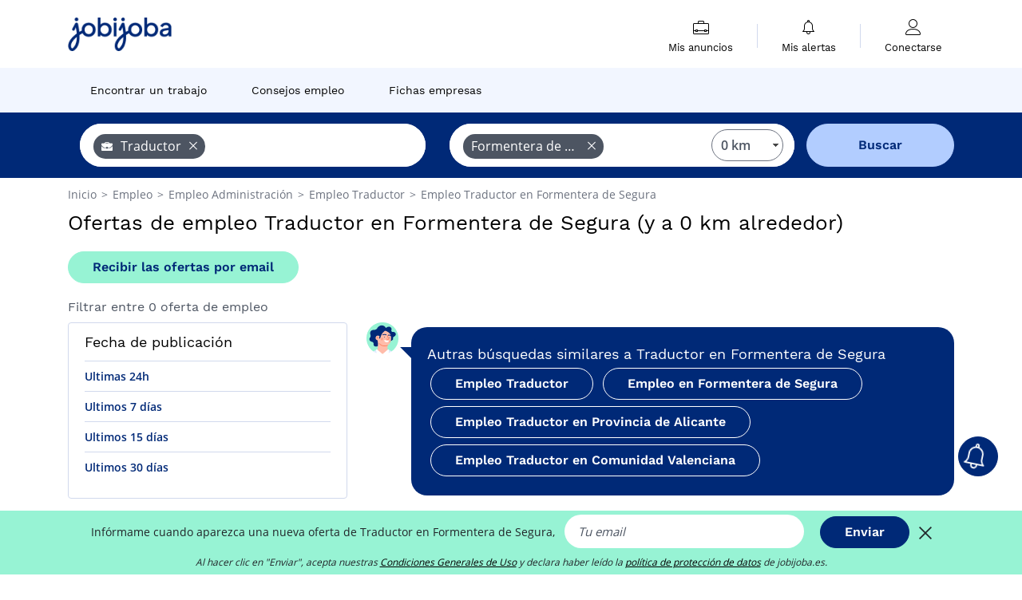

--- FILE ---
content_type: text/javascript
request_url: https://www.jobijoba.es/build/8102.0d48aeaf.js
body_size: 3819
content:
"use strict";(self.webpackChunk=self.webpackChunk||[]).push([[8102],{2259:(t,r,e)=>{e(70511)("iterator")},14601:(t,r,e)=>{var n=e(97751),i=e(39297),o=e(66699),a=e(1625),u=e(52967),c=e(77740),s=e(11056),f=e(23167),p=e(32603),l=e(77584),v=e(80747),h=e(43724),y=e(96395);t.exports=function(t,r,e,g){var d="stackTraceLimit",S=g?2:1,x=t.split("."),m=x[x.length-1],L=n.apply(null,x);if(L){var E=L.prototype;if(!y&&i(E,"cause")&&delete E.cause,!e)return L;var k=n("Error"),T=r((function(t,r){var e=p(g?r:t,void 0),n=g?new L(t):new L;return void 0!==e&&o(n,"message",e),v(n,T,n.stack,2),this&&a(E,this)&&f(n,this,T),arguments.length>S&&l(n,arguments[S]),n}));if(T.prototype=E,"Error"!==m?u?u(T,k):c(T,k,{name:!0}):h&&d in L&&(s(T,L,d),s(T,L,"prepareStackTrace")),c(T,L),!y)try{E.name!==m&&o(E,"name",m),E.constructor=T}catch(t){}return T}}},16280:(t,r,e)=>{var n=e(46518),i=e(44576),o=e(18745),a=e(14601),u="WebAssembly",c=i[u],s=7!==new Error("e",{cause:7}).cause,f=function(t,r){var e={};e[t]=a(t,r,s),n({global:!0,constructor:!0,arity:1,forced:s},e)},p=function(t,r){if(c&&c[t]){var e={};e[t]=a(u+"."+t,r,s),n({target:u,stat:!0,constructor:!0,arity:1,forced:s},e)}};f("Error",(function(t){return function(r){return o(t,this,arguments)}})),f("EvalError",(function(t){return function(r){return o(t,this,arguments)}})),f("RangeError",(function(t){return function(r){return o(t,this,arguments)}})),f("ReferenceError",(function(t){return function(r){return o(t,this,arguments)}})),f("SyntaxError",(function(t){return function(r){return o(t,this,arguments)}})),f("TypeError",(function(t){return function(r){return o(t,this,arguments)}})),f("URIError",(function(t){return function(r){return o(t,this,arguments)}})),p("CompileError",(function(t){return function(r){return o(t,this,arguments)}})),p("LinkError",(function(t){return function(r){return o(t,this,arguments)}})),p("RuntimeError",(function(t){return function(r){return o(t,this,arguments)}}))},23288:(t,r,e)=>{var n=e(79504),i=e(36840),o=Date.prototype,a="Invalid Date",u="toString",c=n(o[u]),s=n(o.getTime);String(new Date(NaN))!==a&&i(o,u,(function(){var t=s(this);return t==t?c(this):a}))},23792:(t,r,e)=>{var n=e(25397),i=e(6469),o=e(26269),a=e(91181),u=e(24913).f,c=e(51088),s=e(62529),f=e(96395),p=e(43724),l="Array Iterator",v=a.set,h=a.getterFor(l);t.exports=c(Array,"Array",(function(t,r){v(this,{type:l,target:n(t),index:0,kind:r})}),(function(){var t=h(this),r=t.target,e=t.index++;if(!r||e>=r.length)return t.target=null,s(void 0,!0);switch(t.kind){case"keys":return s(e,!1);case"values":return s(r[e],!1)}return s([e,r[e]],!1)}),"values");var y=o.Arguments=o.Array;if(i("keys"),i("values"),i("entries"),!f&&p&&"values"!==y.name)try{u(y,"name",{value:"values"})}catch(t){}},24659:(t,r,e)=>{var n=e(79039),i=e(6980);t.exports=!n((function(){var t=new Error("a");return!("stack"in t)||(Object.defineProperty(t,"stack",i(1,7)),7!==t.stack)}))},32603:(t,r,e)=>{var n=e(655);t.exports=function(t,r){return void 0===t?arguments.length<2?"":r:n(t)}},33994:(t,r,e)=>{var n=e(57657).IteratorPrototype,i=e(2360),o=e(6980),a=e(10687),u=e(26269),c=function(){return this};t.exports=function(t,r,e,s){var f=r+" Iterator";return t.prototype=i(n,{next:o(+!s,e)}),a(t,f,!1,!0),u[f]=c,t}},34782:(t,r,e)=>{var n=e(46518),i=e(34376),o=e(33517),a=e(20034),u=e(35610),c=e(26198),s=e(25397),f=e(97040),p=e(78227),l=e(70597),v=e(67680),h=l("slice"),y=p("species"),g=Array,d=Math.max;n({target:"Array",proto:!0,forced:!h},{slice:function(t,r){var e,n,p,l=s(this),h=c(l),S=u(t,h),x=u(void 0===r?h:r,h);if(i(l)&&(e=l.constructor,(o(e)&&(e===g||i(e.prototype))||a(e)&&null===(e=e[y]))&&(e=void 0),e===g||void 0===e))return v(l,S,x);for(n=new(void 0===e?g:e)(d(x-S,0)),p=0;S<x;S++,p++)S in l&&f(n,p,l[S]);return n.length=p,n}})},38574:(t,r,e)=>{var n=e(79504),i=Error,o=n("".replace),a=String(new i("zxcasd").stack),u=/\n\s*at [^:]*:[^\n]*/,c=u.test(a);t.exports=function(t,r){if(c&&"string"==typeof t&&!i.prepareStackTrace)for(;r--;)t=o(t,u,"");return t}},47764:(t,r,e)=>{var n=e(68183).charAt,i=e(655),o=e(91181),a=e(51088),u=e(62529),c="String Iterator",s=o.set,f=o.getterFor(c);a(String,"String",(function(t){s(this,{type:c,string:i(t),index:0})}),(function(){var t,r=f(this),e=r.string,i=r.index;return i>=e.length?u(void 0,!0):(t=n(e,i),r.index+=t.length,u(t,!1))}))},48598:(t,r,e)=>{var n=e(46518),i=e(79504),o=e(47055),a=e(25397),u=e(34598),c=i([].join);n({target:"Array",proto:!0,forced:o!==Object||!u("join",",")},{join:function(t){return c(a(this),void 0===t?",":t)}})},51088:(t,r,e)=>{var n=e(46518),i=e(69565),o=e(96395),a=e(10350),u=e(94901),c=e(33994),s=e(42787),f=e(52967),p=e(10687),l=e(66699),v=e(36840),h=e(78227),y=e(26269),g=e(57657),d=a.PROPER,S=a.CONFIGURABLE,x=g.IteratorPrototype,m=g.BUGGY_SAFARI_ITERATORS,L=h("iterator"),E="keys",k="values",T="entries",A=function(){return this};t.exports=function(t,r,e,a,h,g,w){c(e,r,a);var b,R,M,O=function(t){if(t===h&&D)return D;if(!m&&t&&t in P)return P[t];switch(t){case E:case k:case T:return function(){return new e(this,t)}}return function(){return new e(this)}},I=r+" Iterator",C=!1,P=t.prototype,j=P[L]||P["@@iterator"]||h&&P[h],D=!m&&j||O(h),G="Array"===r&&P.entries||j;if(G&&(b=s(G.call(new t)))!==Object.prototype&&b.next&&(o||s(b)===x||(f?f(b,x):u(b[L])||v(b,L,A)),p(b,I,!0,!0),o&&(y[I]=A)),d&&h===k&&j&&j.name!==k&&(!o&&S?l(P,"name",k):(C=!0,D=function(){return i(j,this)})),h)if(R={values:O(k),keys:g?D:O(E),entries:O(T)},w)for(M in R)(m||C||!(M in P))&&v(P,M,R[M]);else n({target:r,proto:!0,forced:m||C},R);return o&&!w||P[L]===D||v(P,L,D,{name:h}),y[r]=D,R}},54554:(t,r,e)=>{var n=e(46518),i=e(48981),o=e(35610),a=e(91291),u=e(26198),c=e(34527),s=e(96837),f=e(1469),p=e(97040),l=e(84606),v=e(70597)("splice"),h=Math.max,y=Math.min;n({target:"Array",proto:!0,forced:!v},{splice:function(t,r){var e,n,v,g,d,S,x=i(this),m=u(x),L=o(t,m),E=arguments.length;for(0===E?e=n=0:1===E?(e=0,n=m-L):(e=E-2,n=y(h(a(r),0),m-L)),s(m+e-n),v=f(x,n),g=0;g<n;g++)(d=L+g)in x&&p(v,g,x[d]);if(v.length=n,e<n){for(g=L;g<m-n;g++)S=g+e,(d=g+n)in x?x[S]=x[d]:l(x,S);for(g=m;g>m-n+e;g--)l(x,g-1)}else if(e>n)for(g=m-n;g>L;g--)S=g+e-1,(d=g+n-1)in x?x[S]=x[d]:l(x,S);for(g=0;g<e;g++)x[g+L]=arguments[g+2];return c(x,m-n+e),v}})},62010:(t,r,e)=>{var n=e(43724),i=e(10350).EXISTS,o=e(79504),a=e(62106),u=Function.prototype,c=o(u.toString),s=/function\b(?:\s|\/\*[\S\s]*?\*\/|\/\/[^\n\r]*[\n\r]+)*([^\s(/]*)/,f=o(s.exec);n&&!i&&a(u,"name",{configurable:!0,get:function(){try{return f(s,c(this))[1]}catch(t){return""}}})},62953:(t,r,e)=>{var n=e(44576),i=e(67400),o=e(79296),a=e(23792),u=e(66699),c=e(10687),s=e(78227)("iterator"),f=a.values,p=function(t,r){if(t){if(t[s]!==f)try{u(t,s,f)}catch(r){t[s]=f}if(c(t,r,!0),i[r])for(var e in a)if(t[e]!==a[e])try{u(t,e,a[e])}catch(r){t[e]=a[e]}}};for(var l in i)p(n[l]&&n[l].prototype,l);p(o,"DOMTokenList")},67400:t=>{t.exports={CSSRuleList:0,CSSStyleDeclaration:0,CSSValueList:0,ClientRectList:0,DOMRectList:0,DOMStringList:0,DOMTokenList:1,DataTransferItemList:0,FileList:0,HTMLAllCollection:0,HTMLCollection:0,HTMLFormElement:0,HTMLSelectElement:0,MediaList:0,MimeTypeArray:0,NamedNodeMap:0,NodeList:1,PaintRequestList:0,Plugin:0,PluginArray:0,SVGLengthList:0,SVGNumberList:0,SVGPathSegList:0,SVGPointList:0,SVGStringList:0,SVGTransformList:0,SourceBufferList:0,StyleSheetList:0,TextTrackCueList:0,TextTrackList:0,TouchList:0}},76918:(t,r,e)=>{var n=e(36840),i=e(77536),o=Error.prototype;o.toString!==i&&n(o,"toString",i)},77536:(t,r,e)=>{var n=e(43724),i=e(79039),o=e(28551),a=e(32603),u=Error.prototype.toString,c=i((function(){if(n){var t=Object.create(Object.defineProperty({},"name",{get:function(){return this===t}}));if("true"!==u.call(t))return!0}return"2: 1"!==u.call({message:1,name:2})||"Error"!==u.call({})}));t.exports=c?function(){var t=o(this),r=a(t.name,"Error"),e=a(t.message);return r?e?r+": "+e:r:e}:u},77584:(t,r,e)=>{var n=e(20034),i=e(66699);t.exports=function(t,r){n(r)&&"cause"in r&&i(t,"cause",r.cause)}},79296:(t,r,e)=>{var n=e(4055)("span").classList,i=n&&n.constructor&&n.constructor.prototype;t.exports=i===Object.prototype?void 0:i},79432:(t,r,e)=>{var n=e(46518),i=e(48981),o=e(71072);n({target:"Object",stat:!0,forced:e(79039)((function(){o(1)}))},{keys:function(t){return o(i(t))}})},80747:(t,r,e)=>{var n=e(66699),i=e(38574),o=e(24659),a=Error.captureStackTrace;t.exports=function(t,r,e,u){o&&(a?a(t,r):n(t,"stack",i(e,u)))}},84428:(t,r,e)=>{var n=e(78227)("iterator"),i=!1;try{var o=0,a={next:function(){return{done:!!o++}},return:function(){i=!0}};a[n]=function(){return this},Array.from(a,(function(){throw 2}))}catch(t){}t.exports=function(t,r){try{if(!r&&!i)return!1}catch(t){return!1}var e=!1;try{var o={};o[n]=function(){return{next:function(){return{done:e=!0}}}},t(o)}catch(t){}return e}},84606:(t,r,e)=>{var n=e(16823),i=TypeError;t.exports=function(t,r){if(!delete t[r])throw new i("Cannot delete property "+n(r)+" of "+n(t))}},90906:(t,r,e)=>{e(27495);var n,i,o=e(46518),a=e(69565),u=e(94901),c=e(28551),s=e(655),f=(n=!1,(i=/[ac]/).exec=function(){return n=!0,/./.exec.apply(this,arguments)},!0===i.test("abc")&&n),p=/./.test;o({target:"RegExp",proto:!0,forced:!f},{test:function(t){var r=c(this),e=s(t),n=r.exec;if(!u(n))return a(p,r,e);var i=a(n,r,e);return null!==i&&(c(i),!0)}})}}]);